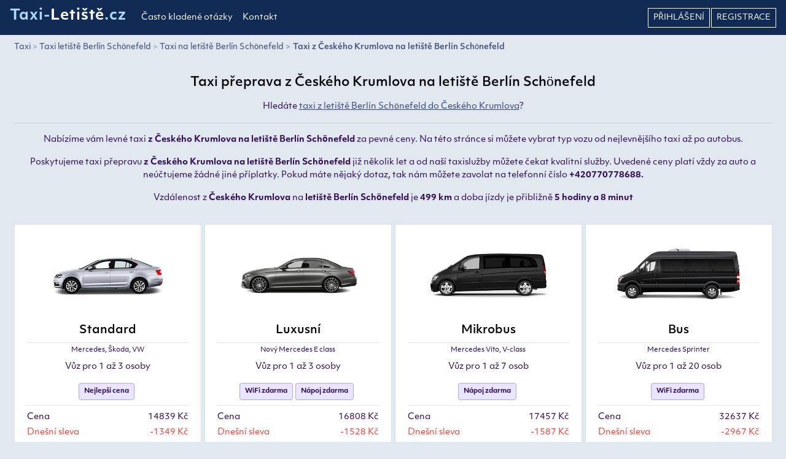

--- FILE ---
content_type: text/html; charset=UTF-8
request_url: https://taxi-letiste.cz/taxi/cesky-krumlov/leti%C5%A1t%C4%9B-berlin-schonefeld
body_size: 6242
content:
<!doctype html><html lang="cs"><head><meta charset="utf-8"><meta name="viewport" content="width=device-width, initial-scale=1"><meta name="csrf-token" content="IIImrXBHeo8zS2j4x1nnuZ0wkF8rbcqP51BIZFxV"><title>Taxi přeprava z Českého Krumlova na letiště Berlín Schönefeld | spolehlivé a levné taxi</title><meta name="description" lang="cs" content="Levná taxi přeprava z Českého Krumlova na letiště Berlín Schönefeld . Vyzvedneme vás na vaší adrese v :from6 a odvezeme vás na letiště Berlín Schönefeld."><meta name='keywords' content="taxi,Český Krumlov,letiště,letiště Berlín Schönefeld"><meta name="robots" content="index,follow"><link href="https://taxi-letiste.cz/taxi/cesky-krumlov/leti%C5%A1t%C4%9B-berlin-schonefeld" rel="canonical"><link rel="apple-touch-icon" sizes="180x180" href="/images/taxi-letiste.cz/favicons/apple-touch-icon.png"><link rel="icon" type="image/png" sizes="32x32" href="/images/taxi-letiste.cz/favicons/favicon-32x32.png"><link rel="icon" type="image/png" sizes="16x16" href="/images/taxi-letiste.cz/favicons/favicon-16x16.png"><link rel="manifest" href="/images/taxi-letiste.cz/favicons/site.webmanifest"><meta property="og:type" content="website"><meta property="og:site_name" content="taxi-letiste.cz"/><meta property="og:image:width" content="1200"><meta property="og:image:height" content="630"><meta property="og:description" content="Levná taxi přeprava z Českého Krumlova na letiště Berlín Schönefeld . Vyzvedneme vás na vaší adrese v :from6 a odvezeme vás na letiště Berlín Schönefeld."><meta property="og:title" content="Taxi přeprava z Českého Krumlova na letiště Berlín Schönefeld | spolehlivé a levné taxi"><meta property="og:url" content="https://taxi-letiste.cz/taxi/cesky-krumlov/leti%C5%A1t%C4%9B-berlin-schonefeld"><meta property="og:image" content="https://taxi-letiste.cz/images/taxi-letiste.cz/og-image.jpg"><link rel="stylesheet" href="https://use.typekit.net/wom1rca.css"><link rel="stylesheet" type="text/css" href="https://cdn.jsdelivr.net/npm/cookieconsent@3/build/cookieconsent.min.css"/><link href="/css/app.css?id=45100e19b9be2135b708" rel="stylesheet"><link href="/css/taxi-letiste.cz.css?id=9e659f0bc8588a03889a" rel="stylesheet"><script>dataLayer=[];</script><script>dataLayer.push({trackProduct:"true",productId:"TAXI-830"});</script><script>(function(w,d,s,l,i){w[l]=w[l]||[];w[l].push({'gtm.start':new Date().getTime(),event:'gtm.js'});var f=d.getElementsByTagName(s)[0],j=d.createElement(s),dl=l!='dataLayer'?'&l='+l:'';j.async=true;j.src='https://www.googletagmanager.com/gtm.js?id='+i+dl;f.parentNode.insertBefore(j,f)})(window,document,'script','dataLayer','GTM-5G79ZXR');</script><script>(function(d,s,id){var js,fjs=d.getElementsByTagName(s)[0];if(d.getElementById(id))return;js=d.createElement(s);js.id=id;js.src="https://connect.facebook.net/en_US/sdk/xfbml.customerchat.js";fjs.parentNode.insertBefore(js,fjs)}(document,'script','facebook-jssdk'));</script></head><body><noscript><iframe src="https://www.googletagmanager.com/ns.html?id=GTM-5G79ZXR" height="0" width="0" style="display:none;visibility:hidden"></iframe></noscript><div id="app"><nav class="navbar navbar-expand-xl fixed-top"><a class="navbar-brand" href="https://taxi-letiste.cz">	Taxi-<span>Letiště</span>.cz</a><button class="navbar-toggler" type="button" data-toggle="collapse" data-target="#navbar" aria-controls="navbar" aria-expanded="false" aria-label="Toggle navigation"><i class="fas fa-bars"></i></button><div class="collapse navbar-collapse" id="navbar"><ul class="navbar-nav mr-auto"><li class="nav-item"><span class="nav-link page-url" data-page-id="3">Často kladené otázky</span></li><li class="nav-item"><a class="nav-link" href="https://taxi-letiste.cz/kontakt">Kontakt</a></li></ul><ul class="navbar-nav ml-auto"><li class="nav-item"><a href="https://taxi-letiste.cz/login" title="Přihlášení" class="nav-link login" rel="nofollow"> Přihlášení</a></li><li class="nav-item"><a class="nav-link registration" href="https://taxi-letiste.cz/register" rel="nofollow">Registrace</a></li></ul></div></nav><main><div id="pricelist" class="container"><div class="row text-center"><div class="col-12"><nav aria-label="breadcrumb"><ol class="breadcrumb"><li class="breadcrumb-item"><a href="/">Taxi</a></li><li class="breadcrumb-item"><a href="/taxi/letiště-berlin-schonefeld">Taxi letiště Berlín Schönefeld</a></li><li class="breadcrumb-item"><a href="/taxi/taxi-na-letiště-berlin-schonefeld">Taxi na letiště Berlín Schönefeld</a></li><li class="breadcrumb-item active" aria-current="page"><a href="/taxi/cesky-krumlov/letiště-berlin-schonefeld" title="Taxi z Českého Krumlova na letiště Berlín Schönefeld">Taxi z Českého Krumlova na letiště Berlín Schönefeld</a></li></ol></nav></div><div class="col-12 mt-3"><h1 class="mb-3">Taxi přeprava z Českého Krumlova na letiště Berlín Schönefeld</h1><p>Hledáte <a href="/taxi/letiště-berlin-schonefeld/cesky-krumlov" title="Taxi z letiště Berlín Schönefeld do Českého Krumlova" class="txt-underline">taxi z letiště Berlín Schönefeld do Českého Krumlova</a>?</p><hr><p>Nabízíme vám levné taxi <strong>z Českého Krumlova na letiště Berlín Schönefeld</strong> za pevné ceny. Na této stránce si můžete vybrat typ vozu od nejlevnějšího taxi až po autobus.</p><p>Poskytujeme taxi přepravu <strong>z Českého Krumlova na letiště Berlín Schönefeld</strong> již několik let a od naší taxislužby můžete čekat kvalitní služby. Uvedené ceny platí vždy za auto a neúčtujeme žádné jiné příplatky. Pokud máte nějaký dotaz, tak nám můžete zavolat na telefonní číslo <strong>+420770778688.</strong></p><p>Vzdálenost z <strong>Českého Krumlova</strong> na <strong>letiště Berlín Schönefeld</strong> je <strong>499 km</strong> a doba jízdy je přibližně <strong>5 hodiny a 8 minut</strong></p></div></div><div class="row justify-content-center mt-3"><div class="col-12 col-md-6 col-xl-3"><div class="card car-item"><img src="/images/taxi-letiste.cz/cars/standard-car.png" class="card-image animate__animated animate__zoomIn" alt="Photo of Standard" title="Standard"><div class="card-body text-center"><h2>Standard</h2><hr><p class="mb-2 types">Mercedes, Škoda, VW</p><p>Vůz pro 1 až 3 osoby</p><span class="badge badge-extra mr-1">Nejlepší cena</span><hr><p class="d-flex justify-content-between txt-600  mt-2 mb-1">Cena <span>14839 Kč</span></p><p class="d-flex justify-content-between txt-600 mb-2 text-danger">Dnešní sleva<span>-1349 Kč</span></p><hr><div class="row"><div class="col-6 text-left"><p class="price mt-3 mb-0">13 490 Kč</p><p class="pinfo mt-0">Cena za vůz</p></div><div class="col-6 text-right"><a href="/booking/details?qid=08b0b0c5ce17aaeedf41d7351e3446ee6971337142022&car=2" class="btn btn-select" rel="nofollow">Objednat</a></div></div></div></div></div><div class="col-12 col-md-6 col-xl-3"><div class="card car-item"><img src="/images/taxi-letiste.cz/cars/business-car.png" class="card-image animate__animated animate__zoomIn" alt="Photo of Luxusní" title="Luxusní"><div class="card-body text-center"><h2>Luxusní</h2><hr><p class="mb-2 types">Nový Mercedes E class</p><p>Vůz pro 1 až 3 osoby</p><span class="badge badge-extra mr-1">WiFi zdarma</span><span class="badge badge-extra mr-1">Nápoj zdarma</span><hr><p class="d-flex justify-content-between txt-600  mt-2 mb-1">Cena <span>16808 Kč</span></p><p class="d-flex justify-content-between txt-600 mb-2 text-danger">Dnešní sleva<span>-1528 Kč</span></p><hr><div class="row"><div class="col-6 text-left"><p class="price mt-3 mb-0">15 280 Kč</p><p class="pinfo mt-0">Cena za vůz</p></div><div class="col-6 text-right"><a href="/booking/details?qid=08b0b0c5ce17aaeedf41d7351e3446ee6971337142022&car=3" class="btn btn-select" rel="nofollow">Objednat</a></div></div></div></div></div><div class="col-12 col-md-6 col-xl-3"><div class="card car-item"><img src="/images/taxi-letiste.cz/cars/standard-van.png" class="card-image animate__animated animate__zoomIn" alt="Photo of Mikrobus" title="Mikrobus"><div class="card-body text-center"><h2>Mikrobus</h2><hr><p class="mb-2 types">Mercedes Vito, V-class</p><p>Vůz pro 1 až 7 osob</p><span class="badge badge-extra mr-1">Nápoj zdarma</span><hr><p class="d-flex justify-content-between txt-600  mt-2 mb-1">Cena <span>17457 Kč</span></p><p class="d-flex justify-content-between txt-600 mb-2 text-danger">Dnešní sleva<span>-1587 Kč</span></p><hr><div class="row"><div class="col-6 text-left"><p class="price mt-3 mb-0">15 870 Kč</p><p class="pinfo mt-0">Cena za vůz</p></div><div class="col-6 text-right"><a href="/booking/details?qid=08b0b0c5ce17aaeedf41d7351e3446ee6971337142022&car=5" class="btn btn-select" rel="nofollow">Objednat</a></div></div></div></div></div><div class="col-12 col-md-6 col-xl-3"><div class="card car-item"><img src="/images/taxi-letiste.cz/cars/exclusive-bus.png" class="card-image animate__animated animate__zoomIn" alt="Photo of Bus" title="Bus"><div class="card-body text-center"><h2>Bus</h2><hr><p class="mb-2 types">Mercedes Sprinter</p><p>Vůz pro 1 až 20 osob</p><span class="badge badge-extra mr-1">WiFi zdarma</span><hr><p class="d-flex justify-content-between txt-600  mt-2 mb-1">Cena <span>32637 Kč</span></p><p class="d-flex justify-content-between txt-600 mb-2 text-danger">Dnešní sleva<span>-2967 Kč</span></p><hr><div class="row"><div class="col-6 text-left"><p class="price mt-3 mb-0">29 670 Kč</p><p class="pinfo mt-0">Cena za vůz</p></div><div class="col-6 text-right"><a href="/booking/details?qid=08b0b0c5ce17aaeedf41d7351e3446ee6971337142022&car=7" class="btn btn-select" rel="nofollow">Objednat</a></div></div></div></div></div><div class="col-12 text-center mt-2"><p>Nejste spokojeni s cenou? Zkuste nám nabídnout vaši cenu <a href="#" data-toggle="modal" data-target="#nabidka"><strong>ZDE</strong></a></p></div></div><div class="benefits"><div class="row justify-content-between my-2 text-center"><div class="col-12 col-md-6 col-lg-3"><div class="card mb-2"><div class="card-body"><p><i class="fas fa-handshake"></i></p><h3>Fixní ceny</h3><p>U nás znáte cenu před jízdou a nebude vám nikdy účtován žádný jiný poplatek, pokud se s řidičem nedomluvíte jinak.</p></div></div></div><div class="col-12 col-md-6 col-lg-3"><div class="card mb-2"><div class="card-body"><p><i class="fas fa-user-tie"></i></p><h3>Profesionální řidiči</h3><p>Naši řidiči jsou profesionálové, přátelští a hovoří anglicky.</p></div></div></div><div class="col-12 col-md-6 col-lg-3"><div class="card mb-2"><div class="card-body"><p><i class="fas fa-plane-arrival"></i></p><h3>Vyzvednutí na letišti</h3><p>Řidič na Vás počká v příletové hale s cedulkou s Vaším jménem</p></div></div></div><div class="col-12 col-md-6 col-lg-3"><div class="card mb-2"><div class="card-body"><p><i class="far fa-times-circle"></i></p><h3>Zrušení zdarma</h3><p>Vaši objednávku můžete zrušit bez poplatku 1 hodinu před odjezdem.</p></div></div></div></div></div><div id="fleet" class="row py-4"><div class="col-12 col-sm-6 col-lg-3 px-md-1 webp-jpg"><a data-fancybox="gallery" href="/images/taxi-letiste.cz/fleet/gallery/fleet1.webp" title="Our fleet"><img src="/images/loader.gif" data-src="/images/taxi-letiste.cz/fleet/fleet1-s.webp" class="img-fluid mb-3 mb-md-2" alt="Vozový park" title="Vozový park"></a></div><div class="col-12 col-sm-6 col-lg-3 px-md-1 webp-jpg"><a data-fancybox="gallery" href="/images/taxi-letiste.cz/fleet/gallery/fleet2.webp" title="Our fleet"><img src="/images/loader.gif" data-src="/images/taxi-letiste.cz/fleet/fleet2-s.webp" class="img-fluid mb-3 mb-md-2" alt="Vozový park" title="Vozový park"></a></div><div class="col-12 col-sm-6 col-lg-3 px-md-1 webp-jpg"><a data-fancybox="gallery" href="/images/taxi-letiste.cz/fleet/gallery/fleet3.webp" title="Our fleet"><img src="/images/loader.gif" data-src="/images/taxi-letiste.cz/fleet/fleet3-s.webp" class="img-fluid mb-3 mb-md-2" alt="Vozový park" title="Vozový park"></a></div><div class="col-12 col-sm-6 col-lg-3 px-md-1 webp-jpg"><a data-fancybox="gallery" href="/images/taxi-letiste.cz/fleet/gallery/fleet4.webp" title="Our fleet"><img src="/images/loader.gif" data-src="/images/taxi-letiste.cz/fleet/fleet4-s.webp" class="img-fluid mb-3 mb-md-2" alt="Vozový park" title="Vozový park"></a></div></div><div id="review" class="row mt-4 text-center"><div class="col-12"><h3>Recenze zákazníků</h3></div><div class="col-12 col-md-6 col-xl-3"><div class="card review-item"><div class="card-body text-center"><ul class="list-inline"><li class="list-inline-item"><i class="fas fa-star"></i></li><li class="list-inline-item"><i class="fas fa-star"></i></li><li class="list-inline-item"><i class="fas fa-star"></i></li><li class="list-inline-item"><i class="fas fa-star"></i></li><li class="list-inline-item"><i class="fas fa-star"></i></li></ul><p class="review-title">Odvoz na letiště proběhl super</p><p class="review-by">Ladislav (14.1.2020)</p><hr><p class="review-text">Milý a ochotný řidič. Vše v pořádku</p></div></div></div><div class="col-12 col-md-6 col-xl-3"><div class="card review-item"><div class="card-body text-center"><ul class="list-inline"><li class="list-inline-item"><i class="fas fa-star"></i></li><li class="list-inline-item"><i class="fas fa-star"></i></li><li class="list-inline-item"><i class="fas fa-star"></i></li><li class="list-inline-item"><i class="fas fa-star"></i></li><li class="list-inline-item"><i class="fas fa-star"></i></li></ul><p class="review-title">Doporučuji. Přijatelné ceny</p><p class="review-by">Gabriela (21.2.2020)</p><hr><p class="review-text">Auto v pořádku a řidič přijel včas</p></div></div></div><div class="col-12 col-md-6 col-xl-3"><div class="card review-item"><div class="card-body text-center"><ul class="list-inline"><li class="list-inline-item"><i class="fas fa-star"></i></li><li class="list-inline-item"><i class="fas fa-star"></i></li><li class="list-inline-item"><i class="fas fa-star"></i></li><li class="list-inline-item"><i class="fas fa-star"></i></li><li class="list-inline-item"><i class="fas fa-star"></i></li></ul><p class="review-title">Skvělé služby. Spolehlivá firma</p><p class="review-by">Romana (8.3.2020)</p><hr><p class="review-text">Vyzvednutí ve 3:30 ráno, byla jsem nervozní, ale řidič přijel o 15 minut dříve. Spolehlivý řidič. Doporučuji</p></div></div></div><div class="col-12 col-md-6 col-xl-3"><div class="card review-item"><div class="card-body text-center"><ul class="list-inline"><li class="list-inline-item"><i class="fas fa-star"></i></li><li class="list-inline-item"><i class="fas fa-star"></i></li><li class="list-inline-item"><i class="fas fa-star"></i></li><li class="list-inline-item"><i class="fas fa-star"></i></li><li class="list-inline-item"><i class="fas fa-star"></i></li></ul><p class="review-title">Milý řidič, komunikace super</p><p class="review-by">Radek (11.3.2020)</p><hr><p class="review-text">Naprostá spokojenost, vše na jedničku.</p></div></div></div></div></div><div class="modal fade" id="nabidka" tabindex="-1" role="dialog" aria-labelledby="nabidka" aria-hidden="true"><div class="modal-dialog modal-dialog-centered" role="document"><div class="modal-content"><div class="modal-header"><h5 class="modal-title" id="exampleModalLongTitle">Nabídka ceny</h5><button type="button" class="close" data-dismiss="modal" aria-label="Close"><span aria-hidden="true">&times;</span></button></div><div class="modal-body"><div id="success" class="alert alert-success" style="display:none;">Děkujeme. V pořádku odesláno.</div><form id="offer" method="post" action="https://taxi-letiste.cz/poslat-nabidku" class="row"><input type="hidden" name="_token" value="IIImrXBHeo8zS2j4x1nnuZ0wkF8rbcqP51BIZFxV"><div class="form-group col-12 text-center"><h5>Taxi z Českého Krumlova na letiště Berlín Schönefeld</h5></div><div class="form-group col-12 mb-2"><p class="text-justify">Každý má své představy o ceně. Neváhejte a můžete nám nabídnout vaši cenu, která bude pro vás přijatelná. My cenu a situaci zhodnotíme a pokud nabídku přijmeme, tak se vám co nejdříve ozveme.</p><hr></div><div class="form-group col-12 mb-2"><label>Jméno a příjmení</label><input type="text" class="form-control" name="name" oninput="this.setCustomValidity('')" oninvalid="this.setCustomValidity('Vyplňte vaše jméno')" required></div><div class="form-group col-12 mb-2"><label>Email</label><input type="email" class="form-control" name="email" oninput="this.setCustomValidity('')" oninvalid="this.setCustomValidity('Vyplňte váš email')" required></div><div class="form-group col-12 mb-2"><label>Telefon</label><input type="text" class="form-control" name="phone" oninput="this.setCustomValidity('')" oninvalid="this.setCustomValidity('Vyplňte telefonní číslo')" required></div><div class="form-group col-12 col-md-6 mb-2"><label>Datum vyzvednutí</label><flatpickr-component name="date" placeholder="Vyberte datum"></flatpickr-component></div><div class="form-group col-12 col-md-6 mb-2"><label for="time">Čas vyzvednutí</label><select id="time" name="time" class="custom-select" required><option value="" selected disabled>Vyberte</option><option value="00:00">00:00</option><option value="00:15">00:15</option><option value="00:30">00:30</option><option value="00:45">00:45</option><option value="01:00">01:00</option><option value="01:15">01:15</option><option value="01:30">01:30</option><option value="01:45">01:45</option><option value="02:00">02:00</option><option value="02:15">02:15</option><option value="02:30">02:30</option><option value="02:45">02:45</option><option value="03:00">03:00</option><option value="03:15">03:15</option><option value="03:30">03:30</option><option value="03:45">03:45</option><option value="04:00">04:00</option><option value="04:15">04:15</option><option value="04:30">04:30</option><option value="04:45">04:45</option><option value="05:00">05:00</option><option value="05:15">05:15</option><option value="05:30">05:30</option><option value="05:45">05:45</option><option value="06:00">06:00</option><option value="06:15">06:15</option><option value="06:30">06:30</option><option value="06:45">06:45</option><option value="07:00">07:00</option><option value="07:15">07:15</option><option value="07:30">07:30</option><option value="07:45">07:45</option><option value="08:00">08:00</option><option value="08:15">08:15</option><option value="08:30">08:30</option><option value="08:45">08:45</option><option value="09:00">09:00</option><option value="09:15">09:15</option><option value="09:30">09:30</option><option value="09:45">09:45</option><option value="10:00">10:00</option><option value="10:15">10:15</option><option value="10:30">10:30</option><option value="10:45">10:45</option><option value="11:00">11:00</option><option value="11:15">11:15</option><option value="11:30">11:30</option><option value="11:45">11:45</option><option value="12:00">12:00</option><option value="12:15">12:15</option><option value="12:30">12:30</option><option value="12:45">12:45</option><option value="13:00">13:00</option><option value="13:15">13:15</option><option value="13:30">13:30</option><option value="13:45">13:45</option><option value="14:00">14:00</option><option value="14:15">14:15</option><option value="14:30">14:30</option><option value="14:45">14:45</option><option value="15:00">15:00</option><option value="15:15">15:15</option><option value="15:30">15:30</option><option value="15:45">15:45</option><option value="16:00">16:00</option><option value="16:15">16:15</option><option value="16:30">16:30</option><option value="16:45">16:45</option><option value="17:00">17:00</option><option value="17:15">17:15</option><option value="17:30">17:30</option><option value="17:45">17:45</option><option value="18:00">18:00</option><option value="18:15">18:15</option><option value="18:30">18:30</option><option value="18:45">18:45</option><option value="19:00">19:00</option><option value="19:15">19:15</option><option value="19:30">19:30</option><option value="19:45">19:45</option><option value="20:00">20:00</option><option value="20:15">20:15</option><option value="20:30">20:30</option><option value="20:45">20:45</option><option value="21:00">21:00</option><option value="21:15">21:15</option><option value="21:30">21:30</option><option value="21:45">21:45</option><option value="22:00">22:00</option><option value="22:15">22:15</option><option value="22:30">22:30</option><option value="22:45">22:45</option><option value="23:00">23:00</option><option value="23:15">23:15</option><option value="23:30">23:30</option><option value="23:45">23:45</option></select></div><div class="form-group col-12 col-md-6 mb-2"><label>Typ vozu</label><select class="form-control" name="car" oninput="this.setCustomValidity('')" oninvalid="this.setCustomValidity('Vyberte vůz')" required><option value="" disabled selected>Vyberte typ vozu</option><option value="2">Standard</option><option value="3">Luxusní</option><option value="5">Mikrobus</option><option value="7">Bus</option></select></div><div class="form-group col-12 col-md-6 mb-2"><label>Počet osob</label><select class="form-control" name="pax" oninput="this.setCustomValidity('')" oninvalid="this.setCustomValidity('Vyberte počet osob')" required><option value="" disabled selected>Vyberte počet osob</option><option value="1">1</option><option value="2">2</option><option value="3">3</option><option value="4">4</option><option value="5">5</option><option value="6">6</option><option value="7">7</option><option value="8">8</option><option value="9">9</option><option value="10">10</option><option value="11">11</option><option value="12">12</option><option value="13">13</option><option value="14">14</option><option value="15">15</option><option value="16">16</option><option value="17">17</option><option value="18">18</option><option value="19">19</option><option value="20">20</option></select></div><div class="form-group col-12 mb-2"><label>Nabídněte cenu</label><input type="number" class="form-control" name="offer" oninput="this.setCustomValidity('')" oninvalid="this.setCustomValidity('Nabídněte cenu')" required></div><div class="form-group col-12"><label>Zpráva nebo poznámka</label><textarea name="message" class="form-control" style="min-height:100px;"></textarea></div><input type="hidden" name="ride" value="08b0b0c5ce17aaeedf41d7351e3446ee6971337142022"><button type="submit" class="btn btn-primary float-left">Odeslat</button></form></div></div></div></div></main><footer><div class="container text-center"><div class="d-flex justify-content-around"><div><h4>Sledujte nás</h4><hr><ul class="list-inline mb-0"></ul></div><div><h4>Ceny</h4><hr><ul class="list-unstyled"><li><a href="/taxi/praha" title="Taxi Praha">Taxi přeprava Praha</a></li><li><a href="/taxi/brno" title="Taxi Brno">Taxi přeprava Brno</a></li></ul></div><div><h4>Informace</h4><hr><ul class="list-unstyled"><li><span class="page-url" data-page-id="2">Obchodní podmínky</span></li><li><span class="page-url" data-page-id="53">Zásady ochrany osobních údajů</span></li></ul></div><div class="contact"><h4>Kontakt</h4><hr><p class="appname">Taxi-<span>Letiště</span>.cz</p><p>Vitalie Moglan</p><p>+420770778688</p><p><a href="mailto:info@taxi-letiste@@cz" onclick="this.href=this.href.replace('@@','.')"> <strong>info<i class="fas fa-at pr-0"></i>taxi-letiste.cz</strong></a></p></div></div><div class="row mt-5"><div class="col-12 text-center copy"><hr><p>PARTNEŘI: &#9643; <a href="https://mujridic.cz" title="mujridic.cz">MUJRIDIC.CZ</a></p><p class="mt-3"><strong>&copy;2026 - taxi-letiste.cz</strong></p></div></div></div></footer><div id="page-modal" class="modal hide page-modal" tabindex="-1" role="dialog"><div class="modal-dialog modal-dialog-centered modal-pages" role="document"><div class="modal-content"></div></div></div></div><script src="/js/app.js?id=54dd45267f2069e55f1e"></script><script type="application/ld+json">{"@context":"http://schema.org","@type":"Organization","name":"taxi-letiste.cz","url":"https://taxi-letiste.cz","sameAs":["",""],"founder":"Tomas Michalek","FoundingDate":"2008","numberOfEmployees":"15","address":{"@type":"PostalAddress","streetAddress":"Plzeňská 433","postalCode":"267 12","addressLocality":"Loděnice, Česko"}}</script><script type="application/ld+json">{"@context":"https://schema.org","@type":"BreadcrumbList","itemListElement":[{"@type":"ListItem","position":1,"item":{"@id":"https://taxi-letiste.cz","name":"Taxi"}},{"@type":"ListItem","position":2,"item":{"@id":"https://taxi-letiste.cz/taxi/letiště-berlin-schonefeld","name":"Taxi letiště Berlín Schönefeld"}},{"@type":"ListItem","position":3,"item":{"@id":"https://taxi-letiste.cz/taxi/taxi-na-letiště-berlin-schonefeld","name":"Taxi na letiště Berlín Schönefeld"}},{"@type":"ListItem","position":4,"item":{"@id":"https://taxi-letiste.cz/taxi/cesky-krumlov/letiště-berlin-schonefeld","name":"Taxi z Českého Krumlova na letiště Berlín Schönefeld"}}]}</script><script type="application/ld+json">{"@context":"http://schema.org","@type":"Product","productID":"TAXI-830-1","name":"Taxi z Českého Krumlova na letiště Berlín Schönefeld","url":"https://taxi-letiste.cz/taxi/cesky-krumlov/leti%C5%A1t%C4%9B-berlin-schonefeld","image":"https://taxi-letiste.cz/images/taxi-letiste.cz/og-image.jpg","brand":"taxi-letiste.cz","description":"
        	Levná taxi přeprava z Českého Krumlova na :letiste . Vyzvedneme vás na vaší adrese v Českém Krumlově a odvezeme vás na :letiste.","offers":[{"@type":"Offer","price":"13490","priceCurrency":"CZK","priceValidUntil":"2026-01-28","availability":"https://schema.org/PreOrder","url":"https://taxi-letiste.cz/taxi/cesky-krumlov/leti%C5%A1t%C4%9B-berlin-schonefeld"}],"additionalProperty":[{"@type":"PropertyValue","propertyID":"item_group_id","value":"TAXI-830"}],"aggregateRating":{"@type":"AggregateRating","ratingValue":"5","reviewCount":"4","bestRating":5,"worstRating":1},"review":{"@type":"Review","author":{"@type":"Person","name":"Ladislav"},"reviewRating":{"@type":"Rating","ratingValue":"5"},"datePublished":"2020-01-14","reviewBody":"Milý a ochotný řidič. Vše v pořádku"}}</script></body></html>

--- FILE ---
content_type: text/css;charset=utf-8
request_url: https://use.typekit.net/wom1rca.css
body_size: 1193
content:
/*
 * The Typekit service used to deliver this font or fonts for use on websites
 * is provided by Adobe and is subject to these Terms of Use
 * http://www.adobe.com/products/eulas/tou_typekit. For font license
 * information, see the list below.
 *
 * objektiv-mk1:
 *   - http://typekit.com/eulas/00000000000000007735b568
 *   - http://typekit.com/eulas/00000000000000007735b56f
 *   - http://typekit.com/eulas/00000000000000007735b575
 *   - http://typekit.com/eulas/00000000000000007735b578
 *   - http://typekit.com/eulas/00000000000000007735b57b
 *   - http://typekit.com/eulas/00000000000000007735b57f
 *   - http://typekit.com/eulas/00000000000000007735b588
 *   - http://typekit.com/eulas/00000000000000007735b58a
 *   - http://typekit.com/eulas/00000000000000007735b58f
 * objektiv-mk3:
 *   - http://typekit.com/eulas/00000000000000007735b56a
 *   - http://typekit.com/eulas/00000000000000007735b56d
 *   - http://typekit.com/eulas/00000000000000007735b572
 *   - http://typekit.com/eulas/00000000000000007735b574
 *   - http://typekit.com/eulas/00000000000000007735b577
 *   - http://typekit.com/eulas/00000000000000007735b57a
 *   - http://typekit.com/eulas/00000000000000007735b57c
 *   - http://typekit.com/eulas/00000000000000007735b57e
 *   - http://typekit.com/eulas/00000000000000007735b580
 *   - http://typekit.com/eulas/00000000000000007735b584
 *   - http://typekit.com/eulas/00000000000000007735b591
 *   - http://typekit.com/eulas/00000000000000007735b590
 *
 * © 2009-2026 Adobe Systems Incorporated. All Rights Reserved.
 */
/*{"last_published":"2021-09-08 11:16:20 UTC"}*/

@import url("https://p.typekit.net/p.css?s=1&k=wom1rca&ht=tk&f=26961.26963.26965.26966.26967.26968.26969.26972.26974.26989.26990.26991.26992.26993.26994.26995.26996.26997.26998.27000.27002&a=1509923&app=typekit&e=css");

@font-face {
font-family:"objektiv-mk1";
src:url("https://use.typekit.net/af/100311/00000000000000007735b568/30/l?primer=9534f20d24153432f138f14be19fe00ed05018076afc824dd1a6f6ca76bae7c7&fvd=n2&v=3") format("woff2"),url("https://use.typekit.net/af/100311/00000000000000007735b568/30/d?primer=9534f20d24153432f138f14be19fe00ed05018076afc824dd1a6f6ca76bae7c7&fvd=n2&v=3") format("woff"),url("https://use.typekit.net/af/100311/00000000000000007735b568/30/a?primer=9534f20d24153432f138f14be19fe00ed05018076afc824dd1a6f6ca76bae7c7&fvd=n2&v=3") format("opentype");
font-display:swap;font-style:normal;font-weight:200;font-stretch:normal;
}

@font-face {
font-family:"objektiv-mk1";
src:url("https://use.typekit.net/af/2a735d/00000000000000007735b56f/30/l?primer=9534f20d24153432f138f14be19fe00ed05018076afc824dd1a6f6ca76bae7c7&fvd=n3&v=3") format("woff2"),url("https://use.typekit.net/af/2a735d/00000000000000007735b56f/30/d?primer=9534f20d24153432f138f14be19fe00ed05018076afc824dd1a6f6ca76bae7c7&fvd=n3&v=3") format("woff"),url("https://use.typekit.net/af/2a735d/00000000000000007735b56f/30/a?primer=9534f20d24153432f138f14be19fe00ed05018076afc824dd1a6f6ca76bae7c7&fvd=n3&v=3") format("opentype");
font-display:swap;font-style:normal;font-weight:300;font-stretch:normal;
}

@font-face {
font-family:"objektiv-mk1";
src:url("https://use.typekit.net/af/17af94/00000000000000007735b575/30/l?primer=9534f20d24153432f138f14be19fe00ed05018076afc824dd1a6f6ca76bae7c7&fvd=i4&v=3") format("woff2"),url("https://use.typekit.net/af/17af94/00000000000000007735b575/30/d?primer=9534f20d24153432f138f14be19fe00ed05018076afc824dd1a6f6ca76bae7c7&fvd=i4&v=3") format("woff"),url("https://use.typekit.net/af/17af94/00000000000000007735b575/30/a?primer=9534f20d24153432f138f14be19fe00ed05018076afc824dd1a6f6ca76bae7c7&fvd=i4&v=3") format("opentype");
font-display:swap;font-style:italic;font-weight:400;font-stretch:normal;
}

@font-face {
font-family:"objektiv-mk1";
src:url("https://use.typekit.net/af/6a3e44/00000000000000007735b578/30/l?primer=9534f20d24153432f138f14be19fe00ed05018076afc824dd1a6f6ca76bae7c7&fvd=n4&v=3") format("woff2"),url("https://use.typekit.net/af/6a3e44/00000000000000007735b578/30/d?primer=9534f20d24153432f138f14be19fe00ed05018076afc824dd1a6f6ca76bae7c7&fvd=n4&v=3") format("woff"),url("https://use.typekit.net/af/6a3e44/00000000000000007735b578/30/a?primer=9534f20d24153432f138f14be19fe00ed05018076afc824dd1a6f6ca76bae7c7&fvd=n4&v=3") format("opentype");
font-display:swap;font-style:normal;font-weight:400;font-stretch:normal;
}

@font-face {
font-family:"objektiv-mk1";
src:url("https://use.typekit.net/af/a2eb5e/00000000000000007735b57b/30/l?primer=9534f20d24153432f138f14be19fe00ed05018076afc824dd1a6f6ca76bae7c7&fvd=i5&v=3") format("woff2"),url("https://use.typekit.net/af/a2eb5e/00000000000000007735b57b/30/d?primer=9534f20d24153432f138f14be19fe00ed05018076afc824dd1a6f6ca76bae7c7&fvd=i5&v=3") format("woff"),url("https://use.typekit.net/af/a2eb5e/00000000000000007735b57b/30/a?primer=9534f20d24153432f138f14be19fe00ed05018076afc824dd1a6f6ca76bae7c7&fvd=i5&v=3") format("opentype");
font-display:swap;font-style:italic;font-weight:500;font-stretch:normal;
}

@font-face {
font-family:"objektiv-mk1";
src:url("https://use.typekit.net/af/ba24c0/00000000000000007735b57f/30/l?primer=9534f20d24153432f138f14be19fe00ed05018076afc824dd1a6f6ca76bae7c7&fvd=n5&v=3") format("woff2"),url("https://use.typekit.net/af/ba24c0/00000000000000007735b57f/30/d?primer=9534f20d24153432f138f14be19fe00ed05018076afc824dd1a6f6ca76bae7c7&fvd=n5&v=3") format("woff"),url("https://use.typekit.net/af/ba24c0/00000000000000007735b57f/30/a?primer=9534f20d24153432f138f14be19fe00ed05018076afc824dd1a6f6ca76bae7c7&fvd=n5&v=3") format("opentype");
font-display:swap;font-style:normal;font-weight:500;font-stretch:normal;
}

@font-face {
font-family:"objektiv-mk1";
src:url("https://use.typekit.net/af/a371b0/00000000000000007735b588/30/l?primer=9534f20d24153432f138f14be19fe00ed05018076afc824dd1a6f6ca76bae7c7&fvd=n7&v=3") format("woff2"),url("https://use.typekit.net/af/a371b0/00000000000000007735b588/30/d?primer=9534f20d24153432f138f14be19fe00ed05018076afc824dd1a6f6ca76bae7c7&fvd=n7&v=3") format("woff"),url("https://use.typekit.net/af/a371b0/00000000000000007735b588/30/a?primer=9534f20d24153432f138f14be19fe00ed05018076afc824dd1a6f6ca76bae7c7&fvd=n7&v=3") format("opentype");
font-display:swap;font-style:normal;font-weight:700;font-stretch:normal;
}

@font-face {
font-family:"objektiv-mk1";
src:url("https://use.typekit.net/af/f12709/00000000000000007735b58a/30/l?primer=9534f20d24153432f138f14be19fe00ed05018076afc824dd1a6f6ca76bae7c7&fvd=n8&v=3") format("woff2"),url("https://use.typekit.net/af/f12709/00000000000000007735b58a/30/d?primer=9534f20d24153432f138f14be19fe00ed05018076afc824dd1a6f6ca76bae7c7&fvd=n8&v=3") format("woff"),url("https://use.typekit.net/af/f12709/00000000000000007735b58a/30/a?primer=9534f20d24153432f138f14be19fe00ed05018076afc824dd1a6f6ca76bae7c7&fvd=n8&v=3") format("opentype");
font-display:swap;font-style:normal;font-weight:800;font-stretch:normal;
}

@font-face {
font-family:"objektiv-mk1";
src:url("https://use.typekit.net/af/47e90a/00000000000000007735b58f/30/l?primer=9534f20d24153432f138f14be19fe00ed05018076afc824dd1a6f6ca76bae7c7&fvd=n9&v=3") format("woff2"),url("https://use.typekit.net/af/47e90a/00000000000000007735b58f/30/d?primer=9534f20d24153432f138f14be19fe00ed05018076afc824dd1a6f6ca76bae7c7&fvd=n9&v=3") format("woff"),url("https://use.typekit.net/af/47e90a/00000000000000007735b58f/30/a?primer=9534f20d24153432f138f14be19fe00ed05018076afc824dd1a6f6ca76bae7c7&fvd=n9&v=3") format("opentype");
font-display:swap;font-style:normal;font-weight:900;font-stretch:normal;
}

@font-face {
font-family:"objektiv-mk3";
src:url("https://use.typekit.net/af/75dd43/00000000000000007735b56a/30/l?primer=9534f20d24153432f138f14be19fe00ed05018076afc824dd1a6f6ca76bae7c7&fvd=n2&v=3") format("woff2"),url("https://use.typekit.net/af/75dd43/00000000000000007735b56a/30/d?primer=9534f20d24153432f138f14be19fe00ed05018076afc824dd1a6f6ca76bae7c7&fvd=n2&v=3") format("woff"),url("https://use.typekit.net/af/75dd43/00000000000000007735b56a/30/a?primer=9534f20d24153432f138f14be19fe00ed05018076afc824dd1a6f6ca76bae7c7&fvd=n2&v=3") format("opentype");
font-display:swap;font-style:normal;font-weight:200;font-stretch:normal;
}

@font-face {
font-family:"objektiv-mk3";
src:url("https://use.typekit.net/af/28fcd4/00000000000000007735b56d/30/l?primer=9534f20d24153432f138f14be19fe00ed05018076afc824dd1a6f6ca76bae7c7&fvd=i2&v=3") format("woff2"),url("https://use.typekit.net/af/28fcd4/00000000000000007735b56d/30/d?primer=9534f20d24153432f138f14be19fe00ed05018076afc824dd1a6f6ca76bae7c7&fvd=i2&v=3") format("woff"),url("https://use.typekit.net/af/28fcd4/00000000000000007735b56d/30/a?primer=9534f20d24153432f138f14be19fe00ed05018076afc824dd1a6f6ca76bae7c7&fvd=i2&v=3") format("opentype");
font-display:swap;font-style:italic;font-weight:200;font-stretch:normal;
}

@font-face {
font-family:"objektiv-mk3";
src:url("https://use.typekit.net/af/60bf1e/00000000000000007735b572/30/l?primer=9534f20d24153432f138f14be19fe00ed05018076afc824dd1a6f6ca76bae7c7&fvd=i3&v=3") format("woff2"),url("https://use.typekit.net/af/60bf1e/00000000000000007735b572/30/d?primer=9534f20d24153432f138f14be19fe00ed05018076afc824dd1a6f6ca76bae7c7&fvd=i3&v=3") format("woff"),url("https://use.typekit.net/af/60bf1e/00000000000000007735b572/30/a?primer=9534f20d24153432f138f14be19fe00ed05018076afc824dd1a6f6ca76bae7c7&fvd=i3&v=3") format("opentype");
font-display:swap;font-style:italic;font-weight:300;font-stretch:normal;
}

@font-face {
font-family:"objektiv-mk3";
src:url("https://use.typekit.net/af/380719/00000000000000007735b574/30/l?primer=9534f20d24153432f138f14be19fe00ed05018076afc824dd1a6f6ca76bae7c7&fvd=n3&v=3") format("woff2"),url("https://use.typekit.net/af/380719/00000000000000007735b574/30/d?primer=9534f20d24153432f138f14be19fe00ed05018076afc824dd1a6f6ca76bae7c7&fvd=n3&v=3") format("woff"),url("https://use.typekit.net/af/380719/00000000000000007735b574/30/a?primer=9534f20d24153432f138f14be19fe00ed05018076afc824dd1a6f6ca76bae7c7&fvd=n3&v=3") format("opentype");
font-display:swap;font-style:normal;font-weight:300;font-stretch:normal;
}

@font-face {
font-family:"objektiv-mk3";
src:url("https://use.typekit.net/af/090e98/00000000000000007735b577/30/l?primer=9534f20d24153432f138f14be19fe00ed05018076afc824dd1a6f6ca76bae7c7&fvd=i4&v=3") format("woff2"),url("https://use.typekit.net/af/090e98/00000000000000007735b577/30/d?primer=9534f20d24153432f138f14be19fe00ed05018076afc824dd1a6f6ca76bae7c7&fvd=i4&v=3") format("woff"),url("https://use.typekit.net/af/090e98/00000000000000007735b577/30/a?primer=9534f20d24153432f138f14be19fe00ed05018076afc824dd1a6f6ca76bae7c7&fvd=i4&v=3") format("opentype");
font-display:swap;font-style:italic;font-weight:400;font-stretch:normal;
}

@font-face {
font-family:"objektiv-mk3";
src:url("https://use.typekit.net/af/6be5ea/00000000000000007735b57a/30/l?primer=9534f20d24153432f138f14be19fe00ed05018076afc824dd1a6f6ca76bae7c7&fvd=n4&v=3") format("woff2"),url("https://use.typekit.net/af/6be5ea/00000000000000007735b57a/30/d?primer=9534f20d24153432f138f14be19fe00ed05018076afc824dd1a6f6ca76bae7c7&fvd=n4&v=3") format("woff"),url("https://use.typekit.net/af/6be5ea/00000000000000007735b57a/30/a?primer=9534f20d24153432f138f14be19fe00ed05018076afc824dd1a6f6ca76bae7c7&fvd=n4&v=3") format("opentype");
font-display:swap;font-style:normal;font-weight:400;font-stretch:normal;
}

@font-face {
font-family:"objektiv-mk3";
src:url("https://use.typekit.net/af/33de09/00000000000000007735b57c/30/l?primer=9534f20d24153432f138f14be19fe00ed05018076afc824dd1a6f6ca76bae7c7&fvd=i5&v=3") format("woff2"),url("https://use.typekit.net/af/33de09/00000000000000007735b57c/30/d?primer=9534f20d24153432f138f14be19fe00ed05018076afc824dd1a6f6ca76bae7c7&fvd=i5&v=3") format("woff"),url("https://use.typekit.net/af/33de09/00000000000000007735b57c/30/a?primer=9534f20d24153432f138f14be19fe00ed05018076afc824dd1a6f6ca76bae7c7&fvd=i5&v=3") format("opentype");
font-display:swap;font-style:italic;font-weight:500;font-stretch:normal;
}

@font-face {
font-family:"objektiv-mk3";
src:url("https://use.typekit.net/af/6a0ca5/00000000000000007735b57e/30/l?primer=9534f20d24153432f138f14be19fe00ed05018076afc824dd1a6f6ca76bae7c7&fvd=n5&v=3") format("woff2"),url("https://use.typekit.net/af/6a0ca5/00000000000000007735b57e/30/d?primer=9534f20d24153432f138f14be19fe00ed05018076afc824dd1a6f6ca76bae7c7&fvd=n5&v=3") format("woff"),url("https://use.typekit.net/af/6a0ca5/00000000000000007735b57e/30/a?primer=9534f20d24153432f138f14be19fe00ed05018076afc824dd1a6f6ca76bae7c7&fvd=n5&v=3") format("opentype");
font-display:swap;font-style:normal;font-weight:500;font-stretch:normal;
}

@font-face {
font-family:"objektiv-mk3";
src:url("https://use.typekit.net/af/62297c/00000000000000007735b580/30/l?primer=9534f20d24153432f138f14be19fe00ed05018076afc824dd1a6f6ca76bae7c7&fvd=i7&v=3") format("woff2"),url("https://use.typekit.net/af/62297c/00000000000000007735b580/30/d?primer=9534f20d24153432f138f14be19fe00ed05018076afc824dd1a6f6ca76bae7c7&fvd=i7&v=3") format("woff"),url("https://use.typekit.net/af/62297c/00000000000000007735b580/30/a?primer=9534f20d24153432f138f14be19fe00ed05018076afc824dd1a6f6ca76bae7c7&fvd=i7&v=3") format("opentype");
font-display:swap;font-style:italic;font-weight:700;font-stretch:normal;
}

@font-face {
font-family:"objektiv-mk3";
src:url("https://use.typekit.net/af/600363/00000000000000007735b584/30/l?primer=9534f20d24153432f138f14be19fe00ed05018076afc824dd1a6f6ca76bae7c7&fvd=n7&v=3") format("woff2"),url("https://use.typekit.net/af/600363/00000000000000007735b584/30/d?primer=9534f20d24153432f138f14be19fe00ed05018076afc824dd1a6f6ca76bae7c7&fvd=n7&v=3") format("woff"),url("https://use.typekit.net/af/600363/00000000000000007735b584/30/a?primer=9534f20d24153432f138f14be19fe00ed05018076afc824dd1a6f6ca76bae7c7&fvd=n7&v=3") format("opentype");
font-display:swap;font-style:normal;font-weight:700;font-stretch:normal;
}

@font-face {
font-family:"objektiv-mk3";
src:url("https://use.typekit.net/af/bea6ae/00000000000000007735b591/30/l?primer=9534f20d24153432f138f14be19fe00ed05018076afc824dd1a6f6ca76bae7c7&fvd=n8&v=3") format("woff2"),url("https://use.typekit.net/af/bea6ae/00000000000000007735b591/30/d?primer=9534f20d24153432f138f14be19fe00ed05018076afc824dd1a6f6ca76bae7c7&fvd=n8&v=3") format("woff"),url("https://use.typekit.net/af/bea6ae/00000000000000007735b591/30/a?primer=9534f20d24153432f138f14be19fe00ed05018076afc824dd1a6f6ca76bae7c7&fvd=n8&v=3") format("opentype");
font-display:swap;font-style:normal;font-weight:800;font-stretch:normal;
}

@font-face {
font-family:"objektiv-mk3";
src:url("https://use.typekit.net/af/89fe26/00000000000000007735b590/30/l?primer=9534f20d24153432f138f14be19fe00ed05018076afc824dd1a6f6ca76bae7c7&fvd=n9&v=3") format("woff2"),url("https://use.typekit.net/af/89fe26/00000000000000007735b590/30/d?primer=9534f20d24153432f138f14be19fe00ed05018076afc824dd1a6f6ca76bae7c7&fvd=n9&v=3") format("woff"),url("https://use.typekit.net/af/89fe26/00000000000000007735b590/30/a?primer=9534f20d24153432f138f14be19fe00ed05018076afc824dd1a6f6ca76bae7c7&fvd=n9&v=3") format("opentype");
font-display:swap;font-style:normal;font-weight:900;font-stretch:normal;
}

.tk-objektiv-mk1 { font-family: "objektiv-mk1",sans-serif; }
.tk-objektiv-mk3 { font-family: "objektiv-mk3",sans-serif; }
